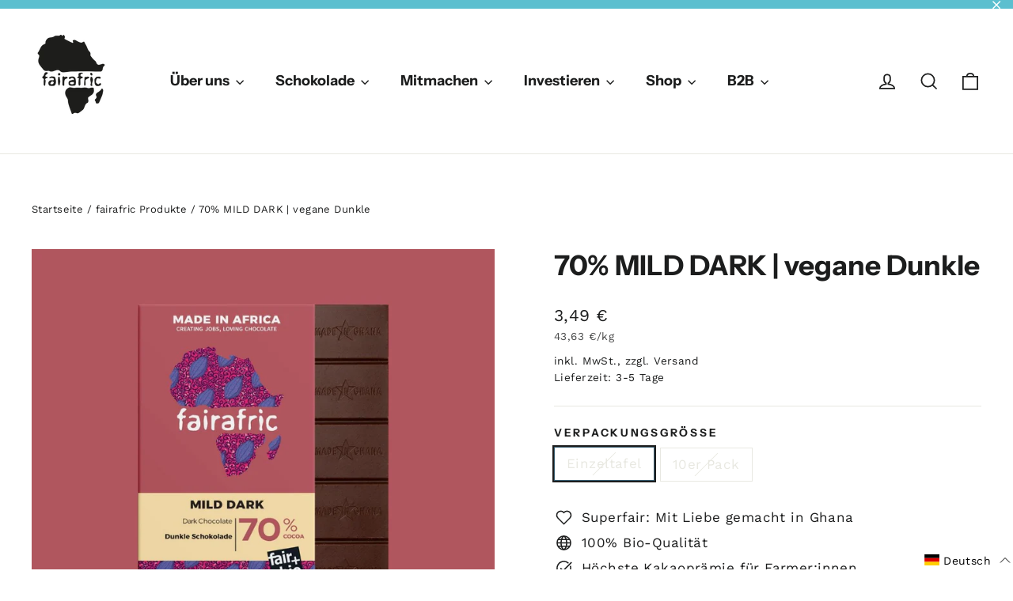

--- FILE ---
content_type: text/html; charset=utf-8
request_url: https://api.reviews.io/json-ld/company/snippet?store=fairafric.com
body_size: 155
content:
{

	"@context" : "http://schema.org",
	"@type" :"WebPage",
	"publisher": {
		"@type" : "Organization",
		"image" : "",
		"name" : "fairafric AG"

					,"address":{
			"@type":"PostalAddress",
			"streetAddress":"fairafric AG,\nLandsberger Str. 155,\nMunich",
			"addressLocality":"Bavaria",
			"postalcode":"80687"
		}
		
				,"telephone": "+491775578278"
			}

}


--- FILE ---
content_type: text/css
request_url: https://fairafric.com/cdn/shop/t/113/assets/bold-upsell-custom.css?v=150135899998303055901763473040
body_size: -701
content:
/*# sourceMappingURL=/cdn/shop/t/113/assets/bold-upsell-custom.css.map?v=150135899998303055901763473040 */


--- FILE ---
content_type: text/javascript; charset=utf-8
request_url: https://fairafric.com/collections/produkte/products/70-bio-zartbitterschokolade.js
body_size: 1015
content:
{"id":7814545342681,"title":"70% MILD DARK | vegane Dunkle","handle":"70-bio-zartbitterschokolade","description":"\u003ch3\u003e\u003cstrong\u003e70% Mild Dark – Mild, vollmundig \u0026amp; ausgezeichnet\u003c\/strong\u003e\u003c\/h3\u003e\n\u003cp\u003eFür alle Liebhaber*innen purer Zartbitterschokolade: Unsere vegane und faire Bio-Schokolade mit \u003cstrong\u003e70% Kakaoanteil\u003c\/strong\u003e überzeugt mit intensivem, aber mildem Geschmack. Drei Zutaten – mehr braucht es nicht für die volle Ladung Kakao-Power! \u003cstrong\u003e2022 wurde ihr einzigartiges Aroma mit dem Great Taste Award ausgezeichnet.\u003c\/strong\u003e\u003c\/p\u003e\n\u003cp\u003e\u003cmeta charset=\"utf-8\"\u003e✔ 100 % Bio\u003cbr data-start=\"490\" data-end=\"493\"\u003e✔ 100 % Vegan\u003cbr data-start=\"506\" data-end=\"509\"\u003e✔ 100 % Made in Ghana\u003c\/p\u003e","published_at":"2022-08-03T14:48:57+02:00","created_at":"2022-08-03T14:48:57+02:00","vendor":"Fairafric B2C","type":"","tags":["Schokolade","vegan"],"price":349,"price_min":349,"price_max":3141,"available":false,"price_varies":true,"compare_at_price":null,"compare_at_price_min":0,"compare_at_price_max":0,"compare_at_price_varies":false,"variants":[{"id":43167929401561,"title":"Einzeltafel","option1":"Einzeltafel","option2":null,"option3":null,"sku":"0100017000","requires_shipping":true,"taxable":true,"featured_image":null,"available":false,"name":"70% MILD DARK | vegane Dunkle - Einzeltafel","public_title":"Einzeltafel","options":["Einzeltafel"],"price":349,"weight":80,"compare_at_price":null,"inventory_management":"shopify","barcode":"","unit_price":4363,"unit_price_measurement":{"measured_type":"weight","quantity_value":"80.0","quantity_unit":"g","reference_value":1,"reference_unit":"kg"},"requires_selling_plan":false,"selling_plan_allocations":[]},{"id":43167929434329,"title":"10er Pack","option1":"10er Pack","option2":null,"option3":null,"sku":"VSL-VE-0100017000","requires_shipping":true,"taxable":true,"featured_image":null,"available":false,"name":"70% MILD DARK | vegane Dunkle - 10er Pack","public_title":"10er Pack","options":["10er Pack"],"price":3141,"weight":800,"compare_at_price":null,"inventory_management":"shopify","barcode":"","unit_price":3926,"unit_price_measurement":{"measured_type":"weight","quantity_value":"800.0","quantity_unit":"g","reference_value":1,"reference_unit":"kg"},"requires_selling_plan":false,"selling_plan_allocations":[]}],"images":["\/\/cdn.shopify.com\/s\/files\/1\/0650\/1675\/8489\/files\/fairafric-70_-Mild-dark-front_1c7c9f3b-d809-43db-847d-0e1d73a53f36.jpg?v=1760438644","\/\/cdn.shopify.com\/s\/files\/1\/0650\/1675\/8489\/files\/fairafric-70_-Mild-dark-front-Tafel_055162c7-be2a-4762-97c9-46c6c3c42ffa.jpg?v=1760438644","\/\/cdn.shopify.com\/s\/files\/1\/0650\/1675\/8489\/files\/fairafric-70_-MILDDARK-Mitarbeiter_222abc61-65d0-4b1a-84e3-07d70f556f58.jpg?v=1760438644","\/\/cdn.shopify.com\/s\/files\/1\/0650\/1675\/8489\/files\/fairafric-70_-Mild-dark-benefits_869a3e7d-2656-47ac-a305-809a3b13114a.jpg?v=1760438644","\/\/cdn.shopify.com\/s\/files\/1\/0650\/1675\/8489\/files\/fairafric-70_-Mild-dark-Rueckseite-Tafel_1415b2a8-9b60-4515-bc2b-2ddd7fa00ff3.jpg?v=1760438644"],"featured_image":"\/\/cdn.shopify.com\/s\/files\/1\/0650\/1675\/8489\/files\/fairafric-70_-Mild-dark-front_1c7c9f3b-d809-43db-847d-0e1d73a53f36.jpg?v=1760438644","options":[{"name":"Verpackungsgröße","position":1,"values":["Einzeltafel","10er Pack"]}],"url":"\/products\/70-bio-zartbitterschokolade","media":[{"alt":null,"id":57825910489421,"position":1,"preview_image":{"aspect_ratio":1.0,"height":1200,"width":1200,"src":"https:\/\/cdn.shopify.com\/s\/files\/1\/0650\/1675\/8489\/files\/fairafric-70_-Mild-dark-front_1c7c9f3b-d809-43db-847d-0e1d73a53f36.jpg?v=1760438644"},"aspect_ratio":1.0,"height":1200,"media_type":"image","src":"https:\/\/cdn.shopify.com\/s\/files\/1\/0650\/1675\/8489\/files\/fairafric-70_-Mild-dark-front_1c7c9f3b-d809-43db-847d-0e1d73a53f36.jpg?v=1760438644","width":1200},{"alt":null,"id":57825910456653,"position":2,"preview_image":{"aspect_ratio":1.0,"height":1200,"width":1200,"src":"https:\/\/cdn.shopify.com\/s\/files\/1\/0650\/1675\/8489\/files\/fairafric-70_-Mild-dark-front-Tafel_055162c7-be2a-4762-97c9-46c6c3c42ffa.jpg?v=1760438644"},"aspect_ratio":1.0,"height":1200,"media_type":"image","src":"https:\/\/cdn.shopify.com\/s\/files\/1\/0650\/1675\/8489\/files\/fairafric-70_-Mild-dark-front-Tafel_055162c7-be2a-4762-97c9-46c6c3c42ffa.jpg?v=1760438644","width":1200},{"alt":null,"id":57825910423885,"position":3,"preview_image":{"aspect_ratio":1.0,"height":1200,"width":1200,"src":"https:\/\/cdn.shopify.com\/s\/files\/1\/0650\/1675\/8489\/files\/fairafric-70_-MILDDARK-Mitarbeiter_222abc61-65d0-4b1a-84e3-07d70f556f58.jpg?v=1760438644"},"aspect_ratio":1.0,"height":1200,"media_type":"image","src":"https:\/\/cdn.shopify.com\/s\/files\/1\/0650\/1675\/8489\/files\/fairafric-70_-MILDDARK-Mitarbeiter_222abc61-65d0-4b1a-84e3-07d70f556f58.jpg?v=1760438644","width":1200},{"alt":null,"id":57825910391117,"position":4,"preview_image":{"aspect_ratio":1.0,"height":1200,"width":1200,"src":"https:\/\/cdn.shopify.com\/s\/files\/1\/0650\/1675\/8489\/files\/fairafric-70_-Mild-dark-benefits_869a3e7d-2656-47ac-a305-809a3b13114a.jpg?v=1760438644"},"aspect_ratio":1.0,"height":1200,"media_type":"image","src":"https:\/\/cdn.shopify.com\/s\/files\/1\/0650\/1675\/8489\/files\/fairafric-70_-Mild-dark-benefits_869a3e7d-2656-47ac-a305-809a3b13114a.jpg?v=1760438644","width":1200},{"alt":null,"id":57825910358349,"position":5,"preview_image":{"aspect_ratio":1.0,"height":1200,"width":1200,"src":"https:\/\/cdn.shopify.com\/s\/files\/1\/0650\/1675\/8489\/files\/fairafric-70_-Mild-dark-Rueckseite-Tafel_1415b2a8-9b60-4515-bc2b-2ddd7fa00ff3.jpg?v=1760438644"},"aspect_ratio":1.0,"height":1200,"media_type":"image","src":"https:\/\/cdn.shopify.com\/s\/files\/1\/0650\/1675\/8489\/files\/fairafric-70_-Mild-dark-Rueckseite-Tafel_1415b2a8-9b60-4515-bc2b-2ddd7fa00ff3.jpg?v=1760438644","width":1200}],"requires_selling_plan":false,"selling_plan_groups":[]}